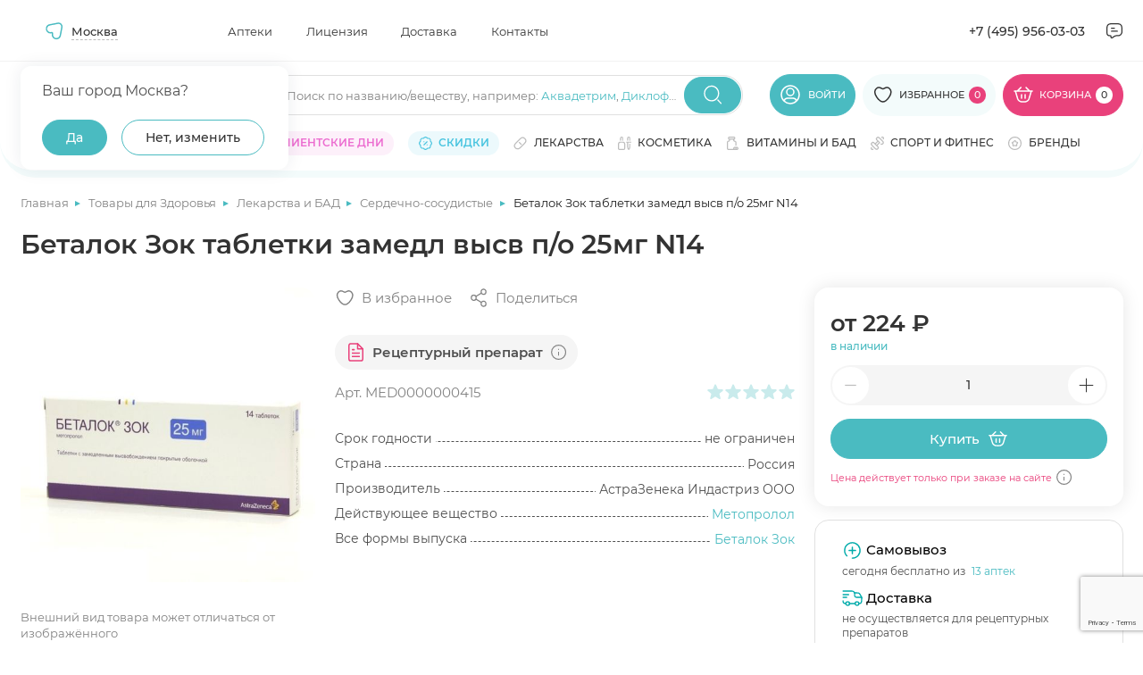

--- FILE ---
content_type: text/html; charset=utf-8
request_url: https://www.google.com/recaptcha/api2/anchor?ar=1&k=6Ldo0LImAAAAAJPYHb2zpTQROaY2r2fDGXOqBwbq&co=aHR0cHM6Ly9hcHRla2kubWVkc2kucnU6NDQz&hl=en&v=PoyoqOPhxBO7pBk68S4YbpHZ&size=invisible&anchor-ms=20000&execute-ms=30000&cb=awz7co3dbe8v
body_size: 48817
content:
<!DOCTYPE HTML><html dir="ltr" lang="en"><head><meta http-equiv="Content-Type" content="text/html; charset=UTF-8">
<meta http-equiv="X-UA-Compatible" content="IE=edge">
<title>reCAPTCHA</title>
<style type="text/css">
/* cyrillic-ext */
@font-face {
  font-family: 'Roboto';
  font-style: normal;
  font-weight: 400;
  font-stretch: 100%;
  src: url(//fonts.gstatic.com/s/roboto/v48/KFO7CnqEu92Fr1ME7kSn66aGLdTylUAMa3GUBHMdazTgWw.woff2) format('woff2');
  unicode-range: U+0460-052F, U+1C80-1C8A, U+20B4, U+2DE0-2DFF, U+A640-A69F, U+FE2E-FE2F;
}
/* cyrillic */
@font-face {
  font-family: 'Roboto';
  font-style: normal;
  font-weight: 400;
  font-stretch: 100%;
  src: url(//fonts.gstatic.com/s/roboto/v48/KFO7CnqEu92Fr1ME7kSn66aGLdTylUAMa3iUBHMdazTgWw.woff2) format('woff2');
  unicode-range: U+0301, U+0400-045F, U+0490-0491, U+04B0-04B1, U+2116;
}
/* greek-ext */
@font-face {
  font-family: 'Roboto';
  font-style: normal;
  font-weight: 400;
  font-stretch: 100%;
  src: url(//fonts.gstatic.com/s/roboto/v48/KFO7CnqEu92Fr1ME7kSn66aGLdTylUAMa3CUBHMdazTgWw.woff2) format('woff2');
  unicode-range: U+1F00-1FFF;
}
/* greek */
@font-face {
  font-family: 'Roboto';
  font-style: normal;
  font-weight: 400;
  font-stretch: 100%;
  src: url(//fonts.gstatic.com/s/roboto/v48/KFO7CnqEu92Fr1ME7kSn66aGLdTylUAMa3-UBHMdazTgWw.woff2) format('woff2');
  unicode-range: U+0370-0377, U+037A-037F, U+0384-038A, U+038C, U+038E-03A1, U+03A3-03FF;
}
/* math */
@font-face {
  font-family: 'Roboto';
  font-style: normal;
  font-weight: 400;
  font-stretch: 100%;
  src: url(//fonts.gstatic.com/s/roboto/v48/KFO7CnqEu92Fr1ME7kSn66aGLdTylUAMawCUBHMdazTgWw.woff2) format('woff2');
  unicode-range: U+0302-0303, U+0305, U+0307-0308, U+0310, U+0312, U+0315, U+031A, U+0326-0327, U+032C, U+032F-0330, U+0332-0333, U+0338, U+033A, U+0346, U+034D, U+0391-03A1, U+03A3-03A9, U+03B1-03C9, U+03D1, U+03D5-03D6, U+03F0-03F1, U+03F4-03F5, U+2016-2017, U+2034-2038, U+203C, U+2040, U+2043, U+2047, U+2050, U+2057, U+205F, U+2070-2071, U+2074-208E, U+2090-209C, U+20D0-20DC, U+20E1, U+20E5-20EF, U+2100-2112, U+2114-2115, U+2117-2121, U+2123-214F, U+2190, U+2192, U+2194-21AE, U+21B0-21E5, U+21F1-21F2, U+21F4-2211, U+2213-2214, U+2216-22FF, U+2308-230B, U+2310, U+2319, U+231C-2321, U+2336-237A, U+237C, U+2395, U+239B-23B7, U+23D0, U+23DC-23E1, U+2474-2475, U+25AF, U+25B3, U+25B7, U+25BD, U+25C1, U+25CA, U+25CC, U+25FB, U+266D-266F, U+27C0-27FF, U+2900-2AFF, U+2B0E-2B11, U+2B30-2B4C, U+2BFE, U+3030, U+FF5B, U+FF5D, U+1D400-1D7FF, U+1EE00-1EEFF;
}
/* symbols */
@font-face {
  font-family: 'Roboto';
  font-style: normal;
  font-weight: 400;
  font-stretch: 100%;
  src: url(//fonts.gstatic.com/s/roboto/v48/KFO7CnqEu92Fr1ME7kSn66aGLdTylUAMaxKUBHMdazTgWw.woff2) format('woff2');
  unicode-range: U+0001-000C, U+000E-001F, U+007F-009F, U+20DD-20E0, U+20E2-20E4, U+2150-218F, U+2190, U+2192, U+2194-2199, U+21AF, U+21E6-21F0, U+21F3, U+2218-2219, U+2299, U+22C4-22C6, U+2300-243F, U+2440-244A, U+2460-24FF, U+25A0-27BF, U+2800-28FF, U+2921-2922, U+2981, U+29BF, U+29EB, U+2B00-2BFF, U+4DC0-4DFF, U+FFF9-FFFB, U+10140-1018E, U+10190-1019C, U+101A0, U+101D0-101FD, U+102E0-102FB, U+10E60-10E7E, U+1D2C0-1D2D3, U+1D2E0-1D37F, U+1F000-1F0FF, U+1F100-1F1AD, U+1F1E6-1F1FF, U+1F30D-1F30F, U+1F315, U+1F31C, U+1F31E, U+1F320-1F32C, U+1F336, U+1F378, U+1F37D, U+1F382, U+1F393-1F39F, U+1F3A7-1F3A8, U+1F3AC-1F3AF, U+1F3C2, U+1F3C4-1F3C6, U+1F3CA-1F3CE, U+1F3D4-1F3E0, U+1F3ED, U+1F3F1-1F3F3, U+1F3F5-1F3F7, U+1F408, U+1F415, U+1F41F, U+1F426, U+1F43F, U+1F441-1F442, U+1F444, U+1F446-1F449, U+1F44C-1F44E, U+1F453, U+1F46A, U+1F47D, U+1F4A3, U+1F4B0, U+1F4B3, U+1F4B9, U+1F4BB, U+1F4BF, U+1F4C8-1F4CB, U+1F4D6, U+1F4DA, U+1F4DF, U+1F4E3-1F4E6, U+1F4EA-1F4ED, U+1F4F7, U+1F4F9-1F4FB, U+1F4FD-1F4FE, U+1F503, U+1F507-1F50B, U+1F50D, U+1F512-1F513, U+1F53E-1F54A, U+1F54F-1F5FA, U+1F610, U+1F650-1F67F, U+1F687, U+1F68D, U+1F691, U+1F694, U+1F698, U+1F6AD, U+1F6B2, U+1F6B9-1F6BA, U+1F6BC, U+1F6C6-1F6CF, U+1F6D3-1F6D7, U+1F6E0-1F6EA, U+1F6F0-1F6F3, U+1F6F7-1F6FC, U+1F700-1F7FF, U+1F800-1F80B, U+1F810-1F847, U+1F850-1F859, U+1F860-1F887, U+1F890-1F8AD, U+1F8B0-1F8BB, U+1F8C0-1F8C1, U+1F900-1F90B, U+1F93B, U+1F946, U+1F984, U+1F996, U+1F9E9, U+1FA00-1FA6F, U+1FA70-1FA7C, U+1FA80-1FA89, U+1FA8F-1FAC6, U+1FACE-1FADC, U+1FADF-1FAE9, U+1FAF0-1FAF8, U+1FB00-1FBFF;
}
/* vietnamese */
@font-face {
  font-family: 'Roboto';
  font-style: normal;
  font-weight: 400;
  font-stretch: 100%;
  src: url(//fonts.gstatic.com/s/roboto/v48/KFO7CnqEu92Fr1ME7kSn66aGLdTylUAMa3OUBHMdazTgWw.woff2) format('woff2');
  unicode-range: U+0102-0103, U+0110-0111, U+0128-0129, U+0168-0169, U+01A0-01A1, U+01AF-01B0, U+0300-0301, U+0303-0304, U+0308-0309, U+0323, U+0329, U+1EA0-1EF9, U+20AB;
}
/* latin-ext */
@font-face {
  font-family: 'Roboto';
  font-style: normal;
  font-weight: 400;
  font-stretch: 100%;
  src: url(//fonts.gstatic.com/s/roboto/v48/KFO7CnqEu92Fr1ME7kSn66aGLdTylUAMa3KUBHMdazTgWw.woff2) format('woff2');
  unicode-range: U+0100-02BA, U+02BD-02C5, U+02C7-02CC, U+02CE-02D7, U+02DD-02FF, U+0304, U+0308, U+0329, U+1D00-1DBF, U+1E00-1E9F, U+1EF2-1EFF, U+2020, U+20A0-20AB, U+20AD-20C0, U+2113, U+2C60-2C7F, U+A720-A7FF;
}
/* latin */
@font-face {
  font-family: 'Roboto';
  font-style: normal;
  font-weight: 400;
  font-stretch: 100%;
  src: url(//fonts.gstatic.com/s/roboto/v48/KFO7CnqEu92Fr1ME7kSn66aGLdTylUAMa3yUBHMdazQ.woff2) format('woff2');
  unicode-range: U+0000-00FF, U+0131, U+0152-0153, U+02BB-02BC, U+02C6, U+02DA, U+02DC, U+0304, U+0308, U+0329, U+2000-206F, U+20AC, U+2122, U+2191, U+2193, U+2212, U+2215, U+FEFF, U+FFFD;
}
/* cyrillic-ext */
@font-face {
  font-family: 'Roboto';
  font-style: normal;
  font-weight: 500;
  font-stretch: 100%;
  src: url(//fonts.gstatic.com/s/roboto/v48/KFO7CnqEu92Fr1ME7kSn66aGLdTylUAMa3GUBHMdazTgWw.woff2) format('woff2');
  unicode-range: U+0460-052F, U+1C80-1C8A, U+20B4, U+2DE0-2DFF, U+A640-A69F, U+FE2E-FE2F;
}
/* cyrillic */
@font-face {
  font-family: 'Roboto';
  font-style: normal;
  font-weight: 500;
  font-stretch: 100%;
  src: url(//fonts.gstatic.com/s/roboto/v48/KFO7CnqEu92Fr1ME7kSn66aGLdTylUAMa3iUBHMdazTgWw.woff2) format('woff2');
  unicode-range: U+0301, U+0400-045F, U+0490-0491, U+04B0-04B1, U+2116;
}
/* greek-ext */
@font-face {
  font-family: 'Roboto';
  font-style: normal;
  font-weight: 500;
  font-stretch: 100%;
  src: url(//fonts.gstatic.com/s/roboto/v48/KFO7CnqEu92Fr1ME7kSn66aGLdTylUAMa3CUBHMdazTgWw.woff2) format('woff2');
  unicode-range: U+1F00-1FFF;
}
/* greek */
@font-face {
  font-family: 'Roboto';
  font-style: normal;
  font-weight: 500;
  font-stretch: 100%;
  src: url(//fonts.gstatic.com/s/roboto/v48/KFO7CnqEu92Fr1ME7kSn66aGLdTylUAMa3-UBHMdazTgWw.woff2) format('woff2');
  unicode-range: U+0370-0377, U+037A-037F, U+0384-038A, U+038C, U+038E-03A1, U+03A3-03FF;
}
/* math */
@font-face {
  font-family: 'Roboto';
  font-style: normal;
  font-weight: 500;
  font-stretch: 100%;
  src: url(//fonts.gstatic.com/s/roboto/v48/KFO7CnqEu92Fr1ME7kSn66aGLdTylUAMawCUBHMdazTgWw.woff2) format('woff2');
  unicode-range: U+0302-0303, U+0305, U+0307-0308, U+0310, U+0312, U+0315, U+031A, U+0326-0327, U+032C, U+032F-0330, U+0332-0333, U+0338, U+033A, U+0346, U+034D, U+0391-03A1, U+03A3-03A9, U+03B1-03C9, U+03D1, U+03D5-03D6, U+03F0-03F1, U+03F4-03F5, U+2016-2017, U+2034-2038, U+203C, U+2040, U+2043, U+2047, U+2050, U+2057, U+205F, U+2070-2071, U+2074-208E, U+2090-209C, U+20D0-20DC, U+20E1, U+20E5-20EF, U+2100-2112, U+2114-2115, U+2117-2121, U+2123-214F, U+2190, U+2192, U+2194-21AE, U+21B0-21E5, U+21F1-21F2, U+21F4-2211, U+2213-2214, U+2216-22FF, U+2308-230B, U+2310, U+2319, U+231C-2321, U+2336-237A, U+237C, U+2395, U+239B-23B7, U+23D0, U+23DC-23E1, U+2474-2475, U+25AF, U+25B3, U+25B7, U+25BD, U+25C1, U+25CA, U+25CC, U+25FB, U+266D-266F, U+27C0-27FF, U+2900-2AFF, U+2B0E-2B11, U+2B30-2B4C, U+2BFE, U+3030, U+FF5B, U+FF5D, U+1D400-1D7FF, U+1EE00-1EEFF;
}
/* symbols */
@font-face {
  font-family: 'Roboto';
  font-style: normal;
  font-weight: 500;
  font-stretch: 100%;
  src: url(//fonts.gstatic.com/s/roboto/v48/KFO7CnqEu92Fr1ME7kSn66aGLdTylUAMaxKUBHMdazTgWw.woff2) format('woff2');
  unicode-range: U+0001-000C, U+000E-001F, U+007F-009F, U+20DD-20E0, U+20E2-20E4, U+2150-218F, U+2190, U+2192, U+2194-2199, U+21AF, U+21E6-21F0, U+21F3, U+2218-2219, U+2299, U+22C4-22C6, U+2300-243F, U+2440-244A, U+2460-24FF, U+25A0-27BF, U+2800-28FF, U+2921-2922, U+2981, U+29BF, U+29EB, U+2B00-2BFF, U+4DC0-4DFF, U+FFF9-FFFB, U+10140-1018E, U+10190-1019C, U+101A0, U+101D0-101FD, U+102E0-102FB, U+10E60-10E7E, U+1D2C0-1D2D3, U+1D2E0-1D37F, U+1F000-1F0FF, U+1F100-1F1AD, U+1F1E6-1F1FF, U+1F30D-1F30F, U+1F315, U+1F31C, U+1F31E, U+1F320-1F32C, U+1F336, U+1F378, U+1F37D, U+1F382, U+1F393-1F39F, U+1F3A7-1F3A8, U+1F3AC-1F3AF, U+1F3C2, U+1F3C4-1F3C6, U+1F3CA-1F3CE, U+1F3D4-1F3E0, U+1F3ED, U+1F3F1-1F3F3, U+1F3F5-1F3F7, U+1F408, U+1F415, U+1F41F, U+1F426, U+1F43F, U+1F441-1F442, U+1F444, U+1F446-1F449, U+1F44C-1F44E, U+1F453, U+1F46A, U+1F47D, U+1F4A3, U+1F4B0, U+1F4B3, U+1F4B9, U+1F4BB, U+1F4BF, U+1F4C8-1F4CB, U+1F4D6, U+1F4DA, U+1F4DF, U+1F4E3-1F4E6, U+1F4EA-1F4ED, U+1F4F7, U+1F4F9-1F4FB, U+1F4FD-1F4FE, U+1F503, U+1F507-1F50B, U+1F50D, U+1F512-1F513, U+1F53E-1F54A, U+1F54F-1F5FA, U+1F610, U+1F650-1F67F, U+1F687, U+1F68D, U+1F691, U+1F694, U+1F698, U+1F6AD, U+1F6B2, U+1F6B9-1F6BA, U+1F6BC, U+1F6C6-1F6CF, U+1F6D3-1F6D7, U+1F6E0-1F6EA, U+1F6F0-1F6F3, U+1F6F7-1F6FC, U+1F700-1F7FF, U+1F800-1F80B, U+1F810-1F847, U+1F850-1F859, U+1F860-1F887, U+1F890-1F8AD, U+1F8B0-1F8BB, U+1F8C0-1F8C1, U+1F900-1F90B, U+1F93B, U+1F946, U+1F984, U+1F996, U+1F9E9, U+1FA00-1FA6F, U+1FA70-1FA7C, U+1FA80-1FA89, U+1FA8F-1FAC6, U+1FACE-1FADC, U+1FADF-1FAE9, U+1FAF0-1FAF8, U+1FB00-1FBFF;
}
/* vietnamese */
@font-face {
  font-family: 'Roboto';
  font-style: normal;
  font-weight: 500;
  font-stretch: 100%;
  src: url(//fonts.gstatic.com/s/roboto/v48/KFO7CnqEu92Fr1ME7kSn66aGLdTylUAMa3OUBHMdazTgWw.woff2) format('woff2');
  unicode-range: U+0102-0103, U+0110-0111, U+0128-0129, U+0168-0169, U+01A0-01A1, U+01AF-01B0, U+0300-0301, U+0303-0304, U+0308-0309, U+0323, U+0329, U+1EA0-1EF9, U+20AB;
}
/* latin-ext */
@font-face {
  font-family: 'Roboto';
  font-style: normal;
  font-weight: 500;
  font-stretch: 100%;
  src: url(//fonts.gstatic.com/s/roboto/v48/KFO7CnqEu92Fr1ME7kSn66aGLdTylUAMa3KUBHMdazTgWw.woff2) format('woff2');
  unicode-range: U+0100-02BA, U+02BD-02C5, U+02C7-02CC, U+02CE-02D7, U+02DD-02FF, U+0304, U+0308, U+0329, U+1D00-1DBF, U+1E00-1E9F, U+1EF2-1EFF, U+2020, U+20A0-20AB, U+20AD-20C0, U+2113, U+2C60-2C7F, U+A720-A7FF;
}
/* latin */
@font-face {
  font-family: 'Roboto';
  font-style: normal;
  font-weight: 500;
  font-stretch: 100%;
  src: url(//fonts.gstatic.com/s/roboto/v48/KFO7CnqEu92Fr1ME7kSn66aGLdTylUAMa3yUBHMdazQ.woff2) format('woff2');
  unicode-range: U+0000-00FF, U+0131, U+0152-0153, U+02BB-02BC, U+02C6, U+02DA, U+02DC, U+0304, U+0308, U+0329, U+2000-206F, U+20AC, U+2122, U+2191, U+2193, U+2212, U+2215, U+FEFF, U+FFFD;
}
/* cyrillic-ext */
@font-face {
  font-family: 'Roboto';
  font-style: normal;
  font-weight: 900;
  font-stretch: 100%;
  src: url(//fonts.gstatic.com/s/roboto/v48/KFO7CnqEu92Fr1ME7kSn66aGLdTylUAMa3GUBHMdazTgWw.woff2) format('woff2');
  unicode-range: U+0460-052F, U+1C80-1C8A, U+20B4, U+2DE0-2DFF, U+A640-A69F, U+FE2E-FE2F;
}
/* cyrillic */
@font-face {
  font-family: 'Roboto';
  font-style: normal;
  font-weight: 900;
  font-stretch: 100%;
  src: url(//fonts.gstatic.com/s/roboto/v48/KFO7CnqEu92Fr1ME7kSn66aGLdTylUAMa3iUBHMdazTgWw.woff2) format('woff2');
  unicode-range: U+0301, U+0400-045F, U+0490-0491, U+04B0-04B1, U+2116;
}
/* greek-ext */
@font-face {
  font-family: 'Roboto';
  font-style: normal;
  font-weight: 900;
  font-stretch: 100%;
  src: url(//fonts.gstatic.com/s/roboto/v48/KFO7CnqEu92Fr1ME7kSn66aGLdTylUAMa3CUBHMdazTgWw.woff2) format('woff2');
  unicode-range: U+1F00-1FFF;
}
/* greek */
@font-face {
  font-family: 'Roboto';
  font-style: normal;
  font-weight: 900;
  font-stretch: 100%;
  src: url(//fonts.gstatic.com/s/roboto/v48/KFO7CnqEu92Fr1ME7kSn66aGLdTylUAMa3-UBHMdazTgWw.woff2) format('woff2');
  unicode-range: U+0370-0377, U+037A-037F, U+0384-038A, U+038C, U+038E-03A1, U+03A3-03FF;
}
/* math */
@font-face {
  font-family: 'Roboto';
  font-style: normal;
  font-weight: 900;
  font-stretch: 100%;
  src: url(//fonts.gstatic.com/s/roboto/v48/KFO7CnqEu92Fr1ME7kSn66aGLdTylUAMawCUBHMdazTgWw.woff2) format('woff2');
  unicode-range: U+0302-0303, U+0305, U+0307-0308, U+0310, U+0312, U+0315, U+031A, U+0326-0327, U+032C, U+032F-0330, U+0332-0333, U+0338, U+033A, U+0346, U+034D, U+0391-03A1, U+03A3-03A9, U+03B1-03C9, U+03D1, U+03D5-03D6, U+03F0-03F1, U+03F4-03F5, U+2016-2017, U+2034-2038, U+203C, U+2040, U+2043, U+2047, U+2050, U+2057, U+205F, U+2070-2071, U+2074-208E, U+2090-209C, U+20D0-20DC, U+20E1, U+20E5-20EF, U+2100-2112, U+2114-2115, U+2117-2121, U+2123-214F, U+2190, U+2192, U+2194-21AE, U+21B0-21E5, U+21F1-21F2, U+21F4-2211, U+2213-2214, U+2216-22FF, U+2308-230B, U+2310, U+2319, U+231C-2321, U+2336-237A, U+237C, U+2395, U+239B-23B7, U+23D0, U+23DC-23E1, U+2474-2475, U+25AF, U+25B3, U+25B7, U+25BD, U+25C1, U+25CA, U+25CC, U+25FB, U+266D-266F, U+27C0-27FF, U+2900-2AFF, U+2B0E-2B11, U+2B30-2B4C, U+2BFE, U+3030, U+FF5B, U+FF5D, U+1D400-1D7FF, U+1EE00-1EEFF;
}
/* symbols */
@font-face {
  font-family: 'Roboto';
  font-style: normal;
  font-weight: 900;
  font-stretch: 100%;
  src: url(//fonts.gstatic.com/s/roboto/v48/KFO7CnqEu92Fr1ME7kSn66aGLdTylUAMaxKUBHMdazTgWw.woff2) format('woff2');
  unicode-range: U+0001-000C, U+000E-001F, U+007F-009F, U+20DD-20E0, U+20E2-20E4, U+2150-218F, U+2190, U+2192, U+2194-2199, U+21AF, U+21E6-21F0, U+21F3, U+2218-2219, U+2299, U+22C4-22C6, U+2300-243F, U+2440-244A, U+2460-24FF, U+25A0-27BF, U+2800-28FF, U+2921-2922, U+2981, U+29BF, U+29EB, U+2B00-2BFF, U+4DC0-4DFF, U+FFF9-FFFB, U+10140-1018E, U+10190-1019C, U+101A0, U+101D0-101FD, U+102E0-102FB, U+10E60-10E7E, U+1D2C0-1D2D3, U+1D2E0-1D37F, U+1F000-1F0FF, U+1F100-1F1AD, U+1F1E6-1F1FF, U+1F30D-1F30F, U+1F315, U+1F31C, U+1F31E, U+1F320-1F32C, U+1F336, U+1F378, U+1F37D, U+1F382, U+1F393-1F39F, U+1F3A7-1F3A8, U+1F3AC-1F3AF, U+1F3C2, U+1F3C4-1F3C6, U+1F3CA-1F3CE, U+1F3D4-1F3E0, U+1F3ED, U+1F3F1-1F3F3, U+1F3F5-1F3F7, U+1F408, U+1F415, U+1F41F, U+1F426, U+1F43F, U+1F441-1F442, U+1F444, U+1F446-1F449, U+1F44C-1F44E, U+1F453, U+1F46A, U+1F47D, U+1F4A3, U+1F4B0, U+1F4B3, U+1F4B9, U+1F4BB, U+1F4BF, U+1F4C8-1F4CB, U+1F4D6, U+1F4DA, U+1F4DF, U+1F4E3-1F4E6, U+1F4EA-1F4ED, U+1F4F7, U+1F4F9-1F4FB, U+1F4FD-1F4FE, U+1F503, U+1F507-1F50B, U+1F50D, U+1F512-1F513, U+1F53E-1F54A, U+1F54F-1F5FA, U+1F610, U+1F650-1F67F, U+1F687, U+1F68D, U+1F691, U+1F694, U+1F698, U+1F6AD, U+1F6B2, U+1F6B9-1F6BA, U+1F6BC, U+1F6C6-1F6CF, U+1F6D3-1F6D7, U+1F6E0-1F6EA, U+1F6F0-1F6F3, U+1F6F7-1F6FC, U+1F700-1F7FF, U+1F800-1F80B, U+1F810-1F847, U+1F850-1F859, U+1F860-1F887, U+1F890-1F8AD, U+1F8B0-1F8BB, U+1F8C0-1F8C1, U+1F900-1F90B, U+1F93B, U+1F946, U+1F984, U+1F996, U+1F9E9, U+1FA00-1FA6F, U+1FA70-1FA7C, U+1FA80-1FA89, U+1FA8F-1FAC6, U+1FACE-1FADC, U+1FADF-1FAE9, U+1FAF0-1FAF8, U+1FB00-1FBFF;
}
/* vietnamese */
@font-face {
  font-family: 'Roboto';
  font-style: normal;
  font-weight: 900;
  font-stretch: 100%;
  src: url(//fonts.gstatic.com/s/roboto/v48/KFO7CnqEu92Fr1ME7kSn66aGLdTylUAMa3OUBHMdazTgWw.woff2) format('woff2');
  unicode-range: U+0102-0103, U+0110-0111, U+0128-0129, U+0168-0169, U+01A0-01A1, U+01AF-01B0, U+0300-0301, U+0303-0304, U+0308-0309, U+0323, U+0329, U+1EA0-1EF9, U+20AB;
}
/* latin-ext */
@font-face {
  font-family: 'Roboto';
  font-style: normal;
  font-weight: 900;
  font-stretch: 100%;
  src: url(//fonts.gstatic.com/s/roboto/v48/KFO7CnqEu92Fr1ME7kSn66aGLdTylUAMa3KUBHMdazTgWw.woff2) format('woff2');
  unicode-range: U+0100-02BA, U+02BD-02C5, U+02C7-02CC, U+02CE-02D7, U+02DD-02FF, U+0304, U+0308, U+0329, U+1D00-1DBF, U+1E00-1E9F, U+1EF2-1EFF, U+2020, U+20A0-20AB, U+20AD-20C0, U+2113, U+2C60-2C7F, U+A720-A7FF;
}
/* latin */
@font-face {
  font-family: 'Roboto';
  font-style: normal;
  font-weight: 900;
  font-stretch: 100%;
  src: url(//fonts.gstatic.com/s/roboto/v48/KFO7CnqEu92Fr1ME7kSn66aGLdTylUAMa3yUBHMdazQ.woff2) format('woff2');
  unicode-range: U+0000-00FF, U+0131, U+0152-0153, U+02BB-02BC, U+02C6, U+02DA, U+02DC, U+0304, U+0308, U+0329, U+2000-206F, U+20AC, U+2122, U+2191, U+2193, U+2212, U+2215, U+FEFF, U+FFFD;
}

</style>
<link rel="stylesheet" type="text/css" href="https://www.gstatic.com/recaptcha/releases/PoyoqOPhxBO7pBk68S4YbpHZ/styles__ltr.css">
<script nonce="HPcIgv-Qod49af7GVGDbeQ" type="text/javascript">window['__recaptcha_api'] = 'https://www.google.com/recaptcha/api2/';</script>
<script type="text/javascript" src="https://www.gstatic.com/recaptcha/releases/PoyoqOPhxBO7pBk68S4YbpHZ/recaptcha__en.js" nonce="HPcIgv-Qod49af7GVGDbeQ">
      
    </script></head>
<body><div id="rc-anchor-alert" class="rc-anchor-alert"></div>
<input type="hidden" id="recaptcha-token" value="[base64]">
<script type="text/javascript" nonce="HPcIgv-Qod49af7GVGDbeQ">
      recaptcha.anchor.Main.init("[\x22ainput\x22,[\x22bgdata\x22,\x22\x22,\[base64]/[base64]/[base64]/bmV3IHJbeF0oY1swXSk6RT09Mj9uZXcgclt4XShjWzBdLGNbMV0pOkU9PTM/bmV3IHJbeF0oY1swXSxjWzFdLGNbMl0pOkU9PTQ/[base64]/[base64]/[base64]/[base64]/[base64]/[base64]/[base64]/[base64]\x22,\[base64]\\u003d\\u003d\x22,\x22wokRYMKFZMKbc3ALw4tkw5oAbEM4NcOvQTfDignCssO5dQzCkT/DsHQaHcODwpXCm8OXw4Fnw7wfw6RgQcOgXcKIV8KuwrQAZMKTwrw7LwnCpsKHdMKbwpHCncOcPMKqMj3Com1Kw5pgZAXCmiIdHsKcwq/Dg2PDjD9wFcOpVkDCkjTClsOla8OgwqbDl3k1EMOLOMK5wqwGwqPDpHjDrQsnw6PDs8KuTsOrEcOFw4hqw7lwasOWKDg+w58cNADDiMKSw4VIEcO/wrrDg05+BsO1wr3Dm8OFw6TDim4cSMKfNsKswrUyNXQLw5M9wpDDlMKmwo8ISy3CoQfDksKIw6pPwqpSwp/Clj5YPcOjfBtKw6/DkVrDqcObw7NCwovCjMOyLGVfesOMwqDDksKpM8Oqw797w4gWw5ldOcObw6/[base64]/w5/CvsOVVMKnwp7DgsO3woF8aFMFwrLCrsKrw6R5cMOGecKHwpdHdMKEwpVKw6rCicOUY8Odw5PDvsKjAljDvh/DtcKCw4zCrcKlZ39gOsOdSMO7wqYBwpogBXoQFDp/wpjCl1vCnsKdYQHDrUXChEMLcGXDtCIhG8KSRMOLAG3CvG/DoMKowphBwqMDJwrCpsK9w4E3HHTCnDbDqHpIEMOvw5XDkD5fw7fCo8OkJFAUw6/CrMO1bHnCvGIxw7tAe8K3csKDw4LDqF3Dr8KiwpzCj8KhwrJ6cMOQwp7Clj0ow4nDqsOZYifCuDwrEAbCuEDDucOPw590IQDDiHDDuMO9wpoFwo7DrmzDkywkwq/Cui7CosOMAVIpGHXCkx7DicOmwrfCp8Kzc3jCo13DmsOodMOww5nCki9cw5EdHMKIcQdIYcO+w5gtwr/DkW94aMKVDi9sw5vDvsKZwq/Dq8Kkwr/Co8Kww70KKMKiwoN/wqzCtsKHIWsRw5DDvsKNwrvCq8KDf8KXw6UyEk5ow6AFwrpeG3xgw6wbK8KTwqsoMAPDqz9sVXbCsMKHw5bDjsOJw5JfP0nChhXCuDLDmsODISPCnh7Ct8Ksw5VawqfDq8KKRsKXwpU/AwZYwqPDj8KJQRh5L8Ojf8OtK3zCrcOEwpFoKMOiFjsMw6rCrsOBT8ODw5LCkVPCv0siVDArcWrDisKPwqvCol8QXsOhAcOew47DvMOPI8O9w7Y9LsOrwo0lwo1Bwo3CvMKpBsK/wonDj8KLLMObw5/DisO2w4fDum3DpTdqw75aNcKPwrzCjsKRbMK1w4fDu8OyHTYgw6/DgsODF8KnRsKKwqwDa8O3BMKew7dQbcKWYxpBwpbCrsOVFD9PJ8KzwoTDizkJfBrCv8O4JsOkQ3chdU/Ds8KCLwVsWF4/[base64]/Dn8OUEUM3w6h4PTlWasO3aMO2ccKZwoVgw5NdNzsiw7jDo3B5woIdw5vDriA9wrrCm8OTwoPCjQh8Wn1RcybCsMOiNQc1woFkTMKYw7BxYMO/GcKEw4LDkQnDgsOkw7jChQxHwrTDoD7Dj8KReMKAw5HCoT1cw6hONsO9w41kLW3CgVFYPcOGwr/DnsOqw77CkBp6woo1DzrDpAHCtmXDmMOtJjwFw4jDpMOMwrDDjcKzwq3Co8OTWirCrMKFw7TDtXgzwqHCg1XDoMOEZcK1wpfCoMKTUR/[base64]/w5RTLE8bw5nChg7DtlZNQsK3ZTDDsMOzaUtePxrDssOywo/DiyknUcO7w4nClD9eDVDDpAvDqUgDwpctAsKQw5XCocKvIHw4w4jCoHvDkxEnw4w6w6bCkDsIeAhGw6PCmcK4LMKhITnCjHbDpsKmwp3CqDpETMK2RnLDjVvCksOzwqE9QTDCq8K6MxsZIzPDl8Odw5xUw43DhsOQw5LCmMOZwpjCiSPCs0Y1LFlFw5zCtMOXMx/DucOswrNHwpHDrMOVwq7Cp8OIw47CkcOCwofCh8KjOsO8Y8KRwpLCqURWw5vCsBAaecO5CQUVM8O0w61Dwrxyw6XDhMOYG0pwwpk8SMO8wpZkw5bChEXCoUDCh1cwwqPChnlKw6t7HXLCnlfDkMOWOcOoYT4DaMK5XcOdC2/DkxfCisKpdjjDosOtwp7CjxsZUMKxY8OFw74NUsOww4nChjgdw6DCgsOuEDPDlxLCkcKww6fDuyjDs2M5ecKaEiDDpUPCmMO/w7M/TsKXQAo+asKFw6PCtT3DkcKkKsOiw6vDrcK9wo0PTBHChWbDhww0w4x8wrrDocKOw63Cn8Kww77DmypbasKPVBQBf0LDiloowrfDqn3ClmDCvcO5wqRqw48uIsK4UcOgesKOw5xLZ0HDscKEw4VxRsOWZDLCn8Kewp/Dk8OefBHCvhcgYMKJw7bCsWXCjUrCigPClMKLFMOaw7Vze8OYekpHAMOJw6vCqsKOw4NICE/DhsOWwq7CjV7DskDDiHdnZMKiacO4w5PDpMOiwo/[base64]/[base64]/ClMOtw63DmjFzS2lue8K6wow2OXPCpRzDhTbCgcK1AcKlw78EWMKzEMKpVcKXSWNIdsOOAHteCTbCowrDuzpkDcOgwrDDt8OwwrUXEHHDhQI7wrPDgUnCl0VIwq/DlsKfCjnDg0/CjsOFKXLDoEjCs8OoKcOgRcKsw7DDtcK8wo4pw5vCgsO/WTrCvxPCk0fCtFxCw77DmlIpSXMKIsOyZsKrw6vDmcK3EsOOwr0zBsOXw6bDssKmw4rDmsK+wr/CiBnCrAvCkGtJPnTDvTbCnwLChMOFLMKIU045N1PClsOML1nDuMO5w6PDsMODGRoXwrXDjCjDg8KFw7VBw7QwBsKNGMKUdMKuAS/CgVjDp8KpZ0Zxw64qwq1SwoXCuXcXXxQ5AcKpwrJwaAHCq8KmdsKAOMKqw5ZBw43DsgDChF7DlDrDn8KJJcKdBmhuEzNGfcKUMcOlA8OXZm85w63CpHTDq8OwbcKFwpvClcO9wrcmaMKIwp7DuQTClMKMwr3CnSBZwrYDw5bCjsK9w4zClFvCkT0Awq/[base64]/DjMOTw7PDqcODcBl7QT5dCEjDhxXCjz/DlDlrwonCizrCsybCgcKQw4IfwpsGa2BZDsODw7LDiCVQwo3CpgtHwrTCpEU+w5MMw5NTw5ccwprChsONJMO4wrF/Y35Nw6bDrl7CgcKdYHUYwovClFAbTcKdAgUPBzJlFcONwqDDjMKOZcOCwrnCngfDiSDCoDcLw7/CqiTDpTfDqsOPOnonwrfDqzbDvA7ClMKUYxw3UMK1w5NNKRDCj8KMw6zDm8OPLsOKwp4pQBA/TifDuAzCh8OoP8OBdUTCnGtOfsKpwpJxw7RTwoPCocO1wrnDkcKHK8O2SzvDk8O4wp/CgXNHwqlrQ8O2w7YIRcOKMFPDkWLCvC4kHsK4dSDDlcKwwrDDvwTDvyTDu8KKRG5Pwp/CkD/DmkXCqiNuN8KkW8O4DV7DvMKgwo7DtMKnWS7CpHAoJ8ObF8OXwqglw7PCk8OwGcKRw4DCnSXCkCvCtElSS8KgTHAww5nCsF9DccOdwqjCjW/[base64]/CvcO7w7kkw7osE8KUwplHw6LCsVDCmcKBKsKxw6vDh8OpMcOgwrjDocOhRsO6QMKww7rDpsOawqUEw5E5wr/DmFZnwonCpSrCs8KNw6NQwpLCnsKTTyrCksOPPCXDvF/CtMKlPSvCqMONw5vDo1k4w6tIw7xbAcOxAEhmQSsFw5UgwpbDnj4JXMOhEsKvdcOVwqHClMOsBwrCpMO+ccKmN8KowqRVw4dMwqjCkMOVw41Rwp3CgMOJw7g2wrrDjhTCixMww4Zpw5B+wrfDlxBVGMKww6/DtsK1cUYWaMK1w5lBw7nCln0wwprDmcO1wrjCg8OrwovCpMKpNsKUwqNCwpMCwqJFw4PCozYMw6/[base64]/w6jCkyHDti1RwobDsC1oP2AawqQhwo/DrcOuw5lyw5lMQ8O/emU7DDR2UFvCjcK+w6QpwoQRw7TDuMOJJcKbUMKTAEfDv2zDpsOASSgXKElzw5RUK2DDt8Kqc8KOwq/[base64]/CsQ8Fwr0fwqvDnxMbwofCsGY/wpLDrWRiUsOQwrUnw6DDkVTCmloywrrDjcOLw7bCh8Kkw5RBHFVeckDDqDRkVMKnQSPDncKBS3VrQcOBwpFCBAk4KsOBwp/DokXDtMOFVMKFU8OMDsKhw4BSajoocxwyUi54wrzCqWcrCj94wrpqw7A5w4jDj3lzTD5CD0/Cg8KNw6BaV3w8PcOUwpjDjjTDrMOYIDTDoRt6IyBMwojCiFcUwo9pOnnCpsO/w4DCjk/ColrCkC8rwrHChcK7wodnw5J7Y1PCkMKuw7PDicOOccOGA8OdwrFOw5NoYATDlsOZwoDChjRJRnXCscOVcsKqw6cLwozChE4DPMO1IcKRRHLChUAgC33DvnHDsMKgwoMnMcOuQsKrwoU8PMKRIMO5w7jCoFbCjsO/w4gyYcKvbQ8tAsOBw6TCuMKlw7bCg0USw4pjwojCjUxQLS97w6XDgSnDhABObDIUaR9fw7zCigEnDw5PdcKmw70Sw5LCoMO8eMOLwodoOsK1EMKsVHtPw7TCpS/CrcK4wr7CrHPDrk3DiG8behV2axIcX8KxwpxOw5UFK2MMwqfCuB1lwq7CnCZ1w5MkPkPDllADw4HDlMO4w61DSHLCnk7DhcK4OMKXwoTDqWYaHsK2wrrDr8KuNUskwovCtcKOTMOOwrDDuw/DpmgXZ8KMwpDDlMOeXsKZwq5bw4YUP3TCrsO2PB9hFDvCg0bCjcKKw5fChMOlwr7Cs8Oqc8K6wqrDvCnDryXDrVc3wqLDgcK8YsKQL8KMTGhewrVzwoh5KzPDm0pTw4LCgHTCuwRaw4XDmjrDnAUHw4rDrWtcw58Rw6nDuQ/CjDstw7DDh2RhPlRwY3bCkj5hOsO4S1fChcOAWcO0wr5BEsKvwqDDlcOQw7bCtE3CmWoGOCMYBWs4w6rDg2JLBlfChytDwojDgsKhw5tUHcK8wqTDrB1yC8OpAW7CsHPCk0svwrfChcKlFTJgw4nDlRnDoMOUIcK/woIXw78/w4scXMO3M8O/[base64]/[base64]/wr8Cw4VCT0bDnMKdw5TCqybCucKgZMKUw6TCs8KRe8KvSMOCTCLDkcKha0fChMKKScOHNTjDssOQeMOaw7ttRsKfw5vCiXUxwpEdeXE6wr7DtW/[base64]/DvC3DnVDCkMKxYh/DusKZBMKRw4t5dsKUBE7ChsKkNgkBdsKaZDBgw4JFYsK+WnbDksOOwojDhQZRV8KAeCg8wqAmw7vCocOwMcKNQMO7w6dAwpLDoMKXw4vDn2I/HcOaw7l3wrfDswIPw4/DsmHCr8OBwpxnw43DlyXDoT1yw5l0VsKUw7HCiVTDtsKPwpzDjMOywq49CMOCwokYUcKVFMKzDMKowoLDsyBKw6xMQl03Un4ydCnDu8KZAQXCqMOWQMOxwrjCr0LDksK5XjonG8OIHD8xY8OdNBPDugoGd8KZw7nCsMKTEErDq0LDhMKIw53Cs8KhRcO3w4DCiQ/CusKVwr1nwp0ITiXDqAoww6FVwpZKIGd8wpzCs8K3U8OqWlXDlmEGwoXDscOjw4DDpwdkw7fDlcKlfsK9aRh/bgbDrVMJYMOqwo3DklUUEHt5fSHCvlPDkDAKwqsAH3vCu3zDizVBJsOAw4DCkT/DnsOTHH9mw4Q6dm0bw47DrcOMw5hnwqU/[base64]/w7zDuMOVVmo6w4vDtMKUwpLDj8KPwrPDrcOzJHXDgDQAEcOKw4jDtFlWwrt5YTbCowkxwqXCs8KIZkrCrsKJb8ONw4HDlhcSKMKYwr/CvDEeOcOJw7o1w4tIw4/DrAnDq2EYLMOEw4MCw5Q2w44YOcOyFxjDssKuw5YzXcK0aMKuCV3DqcK0NAMow4I/w5HDvMK2fDfDl8OrRsOxfMKFesKqCcKVaMKcworDjBAEwrAndMKrMMOkw4kCwo94bMKgXcOkZcKscsKmw5wPG0fCjlXDicOPwq/Dh8ORQ8KCwqbDjsKnw7EkDMOkccK8w6Z7w6Aqw6xkwoNWwrbDhsOdw7fDqEN4Z8KxGMKvw59EwofCqMKlwo8mVD96w7nDpkdRNQTCgW09KcKZw6kdwrTCnQhbwr/DoTHDqcOiw4/[base64]/DmsKYwqZ7wqNWwodoesOYw7N/wp3CkjRUKWzDncOiw7MMZAcfw5HCpDDCn8KnwoAPw7/DtBDDpwJnUn3DmFDCom0oMWDCjC3CjcKEw5zCgcKIwr4NSMO4BMOXw7bDjyvCmXvDmU7Cny/CuWLCvcOpwqBrwpAxwrNrUSfClsOhw4PDucK7w4bCuX/DjcOCw4FNZhtwwrN6w51CZV7ClcKDw493w6FGMkvDsMKHW8KtYG0IwrZyEX7Dg8KYwqfDm8KcQmXCtV/[base64]/HcOOV8Ozw7trw5rDmEvDtcOEw5HCvEbDncOHNGnCq8KUKcKsKsOZw5XDigVuGsKKwpTDhMKyT8OswqAow7zClw18w6MmasK2w47DgsKvScOzHjnCh3EsXwREdyDCvTbCgcKZSXQzw6TDtkRaw6HDisKmw5/CksOLLnbCoBLDgQbDn2xqCsKELU8/[base64]/Cs8OVGcODf0XClMOmwpx/wqowQMO5wpnDiB3CucK9bl4OwpVbwrjCghrDvyXCuhEawrxTPzTCo8OkwprDl8KeScO5woXCuT7Dpid9fB/Coxs3NWFwwpnChMOFKcK/w4ZYw7fCnn/CqcOfBWfCmMOJwoDCl3cpw5Mcwr7CvG/CksOuwq8JwoczCRzCkyLClsKaw61kw5TCg8KiwpHChcKcEyM5wpnCmypvPTfCqsKyFcOhDcKhwqNNRcK7JMOPwoQKMVhCHhhbwpvDrHrCmUc5EMK7Rn/DlsKUBkXCtcKkHcOow5IpIB7DmRxqd2XDmzVGw5FrwqjDr3Ivw6sUOcOsClE0OsOaw4oNwpF3VB9GP8OQw40TbMOpZMKTWcO5fAXCmsOGw6tmw5TDu8ORw6PDi8OjSCzDu8KsMsOYDMOcGmHDtDLDr8Kmw7/Do8Oww5lAwp/[base64]/[base64]/[base64]/CoVMzEm9sOmoQHCUOw6zDtTdfacKUw4DDkcOiwpDDnMO0OsK/wpjCsMOTwoPDqFdFKsOyeRzClsOKw4pTw7zDo8OnP8KGODrDnA7CgEtsw6PCkMKkw55UEkF0FMO7GmrCq8OEwprDsFVDWcOyEzvDnGAYw7rCmsKDMjzCoXcGwpDCqFrDhw8IHhLCjgM2MTkhC8KVw5PChz/DtMKqem9bwoZnwpDDpBYqQMKTZC/DtDMDw4LDrAoRXcKWwoLChGQWLSzDqsKECxUBdFrDongOwo9tw74MY0Vqw6gKIsOiV8O8ICZBU3lrw4vCocKJVUDCuz4qSALCm1VaX8KKCcKRw6F6f2VXwp8Lw4/[base64]/R2fCusKnQgXDjkk/wqIXbsO3Zm5sw6skwosuwq/DrBfCrxRsw67Dg8Kfw4oMdsObwpHDvsK2wpjDvX/CiwJLTi/CicK7bQ8Zw6Zrwplywq7Dry9tZcKndlw3X3HCnsKYwr7DnmNhwoEMEhsAKjY8w5B4VW8hw6ZWwqsMJgAcwrPDpsKZwqnCjsOCwqs2HcOqwrjCssKhHCXDp0fChMOCOMOaWsOOwrXDg8KAaFx4dF7DiAkGLsK9bMKySHE/f2UJwpZEwqXCicKfaDkxIsKUwqTDmcOdM8OUwp/DpMKvQkTDrml3w5IGL0xiw65cw5fDjcKEP8KTfCYRa8K1wow8T0JxfVjDj8Ogw6k6w4vDgizDkBNcUXdlwqBow7bDqMOGwqsYwqfClh7ChcOXKMONw7TDt8OufCzDo0vDgMKyw68bQi9Dw6EnwqNzwoPCoHnDsgofHcOBUQpLwrfCpx/CnMOxN8KBJMOrXsKew6jCjcK4w5JMPRB3w6bDgMOgwrTDkcKIw4wAXcKeW8O1w6h5wo/DuV7CvMKRw6PDkUXDln9SHy7CrsK9w74Nw4rDg2XDiMO1WsKUUcKew5zDocOvw7wnwpvDrG/CmMOow6fChlfDgsO+FsOKS8OkbAvDt8KLMcKwZVxwwrQdwqbDknLDgsOBwrRDwr4EfXdsw4fDhsOVw6/DjsObwrTDvMKiwrEQwqhIF8KOa8OXw5nCrMKmw6fDtsKzwpQRw5TDmilKdyt2RsOsw75qwpLCnFzCpQ/Dm8Oiw43DjBTCiMKawrlsw4vCg0rDqmJIw5tDRMO4QcKlfBTDosK4wrhPPMKLQk0VScKbwppkw5PCvHLDlsOPw7wMEVYbw6c2FVFTw4R/JsOkPkPDqsKqLUrCpsKMGcKTPgLCpC3CgMOXw57CrcK7IyF/w45wwplFD0R6HcOnHsKWwo/[base64]/CiUwpwp0xb8OmwoPCrcOmMAwaVMOEw6bDsi42d8KHw5/[base64]/Ct3TDrMOpT8O/wovCgcOEwprDhMO4w57DnREkBsOAV0/DqAwdwpzCtn95w7B4IXTCuBbCtFjCjMOvQsKbLMOqXMOKayF7Ilc0wpBlNMOFw77Cu3wpw54Fw43DhsKJWcKVw4J1w5TDnQjCugUcBwjDqkrCqyoGw7d9w41RS33ChsO3w5XCi8K3w6QPw7DDi8ODw59HwrssFMOkbcOSS8KkZsOSw7/Cp8Ouw7vDksKIPmotLTdYwpHDqsK3B1jDlkVLU8KnGcOxw7TDsMK+HMOLcsKPwqTDh8Oqwo/DrcODBB5xw60Vwq9CLsKLNsOcWsKVw45WGcOuMkXCjA7DvMO5w6hXSFbCvGPDo8ODWMKZXsOULMK7w5Z7W8KFVxwCcyfCs2zDsMKTw4lFTV7DqgEyCzdkSyE6OMOlwr/CvsO2U8OKWEozT2fCgMOFUMOcNMKqwoIBVsOSwqg5FcKmwoE7bFgJaSxZb1g1FcO5HX/DrErDqwFNw6QAwrzDksORN0cww7xqXcK/wqjCq8K7w6/CgsOzw5zDv8OMUcOcwok1woPCqGzDmcKvW8OPU8OHexjDhHVVwqYUZMOzw7LDv1tdw7geTsK/UivDocO3wp1Lw7DCgjMPw7TCoABmw5jDtmEpwocLw5tHHDzDkcOpKMOMwpNzwrXDq8O5w4rCo1bDm8KpRsKQw67DgMKmXsKlworCl1XCm8OREAXDs1sgUcOVwqPCicKNBxN9w4Jgwqc/[base64]/[base64]/DvDbDo8OGw4tewpM2woHDicKVJsKMw7JRwoLDvnDCvzZIw4vDrQPClQ/DjsKADMKwTsOKAXxCwplWwokWwp7CrxcaSFUvwqpHd8KVMH0swpnCl1gHAmrCusOoVcORwpVGw7jCvsOrbcO/w43DjsKWJiXDncKVfMOIw7jDs1RuwrUyw4zDhMKvfRArwp/DoCcow7rDmmjCqXEmVFDCi8KUw6zCk3NQw7HCnMKhd3dvw6bCth87wqnDpXUJw7/Cm8KtSsKew4tEw5woQMOFBy/DqsKuY8OjZWjDmUxPE058J1zDtgxjW1jCssOfAXwXw4BdwpsLHncQMMOrwq7CqhTDgsOMfBbCsMKKEXsJwrZpwrB3c8KtbcOlwpUywoXCucOrw5U5w7tTwq04Rn7Dg1HDpcKBHm5pw7jCgzPCh8KVwr8RKsKSw6/CtHozW8KhOHHCisO4VcKUw5gfw6Ezw6Mrw5ojFcO6HCoxwpY3w5vCpMOmFyoqwpPDo00yAMOiw4DCrsKCwq0lQ0PDmcKPQcOCQGDCjCrCiEzCs8OAABHCngHColXCoMK/wovDlW0yETAUbzMfZsOkO8KSw4LDtjjDnGk3wpvCjGlFY0HChB/[base64]/[base64]/w7REwrfCoVlWCsOww4DDq1/DlUfDq8KMw48QwqxqFwxJwqfDpMKrwqPCnhJvw6TDp8K+woF/[base64]/[base64]/I8OcwqcFw6TCoMK1w7k8NhwBP8K3CjAlE1IXwr7DvxjCumBLR1oSwpXChCUGw4XDjGxIw7zCgz/DicKJCcKGKGgPwrzCrMK1wpHDtMOHw5/CvcOcwobDn8Kkw57DohjDjCksw4p0wrLDpFzDu8K+LVQzaTkmw6MBEF1PwqgLAsOFO3lWcyDCrcK7w73DmMKSw713w45ewoBncmDDt3/[base64]/DpC7Ci8Klw4Yaw7XCocO+wrgTw5ccAyLDrVfCiATCt8O4FsOyw4wtAkvDm8Ofw78KBU7DhcOXw67DsCvDgMOLw7bCk8KAUmgsC8KcKzjDqsKYw54CGMKNw7xzwq8kw5jCvMOvK0nCj8OCEXcbHMOww49/[base64]/Cl8OkCsOpwqHDu2ASwqvCscKyw5dFKk9bwqjDssOhfwZyalLDvsO0wo7DgzZ3GcKhwpHDhMK7woXCgcKobCTCqiLCrcOFScOIw45aXXM6cSvDrWdvwpHDkClmesKpw4/[base64]/DvC0mw4ENw5hiTMKQYAXCnMOyRMK6wrfDvcKTwoM2bzzCrWnDimgwwrIVwqHDl8KATh7Du8OlMRbDlsOnRMO7Xx3DjFpWwo5vw63CuhwpSsOQHhpzwrlYXMOfwpvDkB/DjVvCthvDmcOUwpfDt8K3Y8O3SVAMwoNEWGZFQMKgaHvDscOYOMK1w5RCEQHDlWJ4e3/[base64]/DtiZiwrrDt8KqwpQRwq5yw7fCkzHChmTDm13CocKReMKVEDoSwoHDgVrDhA97XEvDnyTCu8Kzw73DncKCSjk/[base64]/BS0kBih6w7AfwprCuxRuUsOqYX10w4nCjcKVRMOdAiLCjcKRJMKCw4bCssOKDG8Ae1cSw67CoRROwpnCr8O3wr/CoMOQAH/[base64]/Dm0gJwqpVJyAXEsKfw67DigNNfkvCgXrCvcO6H8Kzw6fDlMOUSyINMR9UfTvDiGzClXXCmxtbw792w5EjwqEZCTYgBMKoLgZlwrJLAS3ChcO1NmvCqcOpZcK1a8OCwq/Cs8Kkw5cUw5FSwqwsS8KxesKnwr/[base64]/UsKSw6fCnMKUAmPDhxlPYBfCsi7DvcK5wo7CnxzCpMKuw6vDtk3CgjnDoGcMWcOmNlw/A23ClSZGUysMwpPCl8OwD1FEdjvCscO8wq0BOQAmAz/[base64]/QcKmITzCsBPDtcOrw7DCrAkkWWzChHPDkMKjCcKow4DDhirChFrDgQF3w77ChsKvEErCqyIcQUnDnMOBdMKTElHDjRHDjMKgd8KuB8OWw7jCr0IAw6DDg8KbNjcYw7DDslHDuEZ3woMTwrbDpUl7Ig7CiDnCmUYSDH/DrSPDp3nCkXTDsCUJJQZpa27Cjh5cCmQkwqBHasOBBVQHWR/DjkJgwqRKXMO/K8OkdF5PRMOPwrXCr2ZkVsKWScO0dcOAw4Uyw6RZw5jCk2EiwrNhwpHDmg/CucOQBFTCtQUBw7zCtcOCw5Bjw4pmwq1KFMK9wotpw4PDpUbChHgXYSN3wpTDicKCXMO1bsO/FsOWw57Ch2HCqXzCosKsZGksRVfDtGFsMsK3JzYTD8KtScOxbFc0Qyk+YcOmw4sIw6Qrw73Di8OjFsO/[base64]/[base64]/w50OGiMTw64nJi7DpcOtZD1YwpPDlhTDkMKkw5DCqMKRwrjDqcKKP8KhBsKRwpkvdQFJBX/[base64]/aMOxwrggVGl/[base64]/Csy0sw7BYwrvDoSZnG8OXQAnDs8KEwohhKlF/c8KPwr4xw5DClcO/wqMkwpPDqQEywq5ULcOzfcOiwqoTw5jDt8KKw5vCmTNAeijDqglgNsODw5jDoWkBNcOlG8KcwqTChV10HinDscKDKwrChhInJMKGw6nDh8KCYWHDpGbCgsK6CcKuIXDDocKYOsObw4bCoRxyw6DDusOfY8KAfMO5wpnCvitiHxXDlh/Ch0hqw6kpwovCtMK3W8OXOMKswrtEeV1PwovDt8K/[base64]/DnWlkesO6XcKzOxnCvsOPwoDDmk47wqjDt8O2RsOTGMKFZHkOwqjDpcKCFsK5w7ULw7w/wrHDnRbCinYTQHEyY8Oqw540F8Okw7TCrMKqw4w4Rw9wwqLDpSvCgsKlXHVBGFHCmB7DkhwFWVRQw5fCpm54WMKyQcO1CkPCjcKWw5bCuBbDqsOqNEbDvMKOwohIw4keQxVSbinDksOpN8OmeUNLNMOswrpwwpDDuB/Dt2YmwrTCnsOhEMOBGnnDlCdxw4tAwpHDs8KPVnfCrHh5KcOAwq7DrcOrbsOww6/Cv03DhjoufMOWRiB1VsKwcsK9wpAZw4h3wpzCksK+wqLCmXhtw6fCklR6EMOmwqBmPMKROWc9WMKVw63DjcOQwo7ColrCp8KYwr/DlWbCoU3DnhfDvcK0AnPCuDTCjTnDrkFiwrByw5NrwrDDjyY4wp3CpV1/w47DoizCoWLCtjrDksK9w6w0w4rDrMKkUDTCn3bCmzdOFDzDjMOGwq7CmMOQRcKCw5EbwoHDiTAFw7TClllxR8Kmw4bCvsKkNsKGwrY3wp3DnMOHZ8KDwr/CjAjCn8KVHXxcTyV5w53CtzXCp8KwwrBaw6jCpsKBwpHCgMKYw4ohJA8ywrwLwrhVJFoOXcKOMFbCkT0TWsO7woQQw7dZwqfCvQDCrMKeNFrDt8KhwpVKw4UOLcOYwqnDonheLcKwwoxccFfCmRUyw6/DnD3DksKjK8KNBMKoMsOsw4g2wq7ClcOvFsOQwqDClcOZRCYswoAGw77DpcOPQMKqwqNFwqfChsKrwqcIBnrDjcK3JMOCLsO+Qltxw4N2e1czwpjDo8KFwp86X8KcI8KJIcOvwpjCpFHChzogw6/DqMOTwozDtwvCg0E7w6cQRXjCjSVRVsOjw4sPw4DDicOOPQ42JsOZEsOdwpTDncK4w47Cr8O1DDPDn8OPG8Kow6TDrTHCrcKPHmx6wp4Jw7bDhcKCw70IScK6NEzDqMKkwpfCsEfCmsKRccOfwrUCMhsoUjAtbxRhwpTDrsKwd3Bgw5/DmxABw4dlZsKuwpvChsKIwpbDr0A+OHkteA0MEEB6wr3Dmh5WWsOWw6UqwqnDrwsgCsOnK8KaAMKCwqPClMKEe30HeD/DtV8uHsKCDVrClwBBw6vDi8OTW8Olw7vDhUvDp8KvwrFVw7FEdcKjwqfDisO7w7APw5vDtcKww77CgTfCh2XCs2/CkMOKw43CjETDkMOswp7DkcKIL18Yw7Alw71PacKDTALDk8KoeSvDpsOhEGDChTrDqcK/G8O/V1kLw4jCqm8cw40qwoM1wprCsAnDusK+E8Khw4ELVT0XC8O+RMK2fELCgVZyw4cqSmprw4zCl8KFXV7CozbCssKyAQrDmMKsbwlSF8KEwpPCpANHw77DqsOVw5nDsn91U8OmTTgxUCsqw5IuRVhwRsKOwpFUG1g6UG/[base64]/YcKxFRoQwpTChcKowpVuw5DDp8KIHwnCk3PCsy09PcKNw4EPwq/CqhcUTn49F0g+w4cgCUQWD8OYOVs+SWfClsKVDMKCwrrDgsOnwpfDmEceaMKQwrbDmk4ZF8KQw41UHHTCilpXal4tw5LDlsOxwoHDvk7DrR56KsKfeHQ8wozDi3RKwqrCvjzCo21ywrLDviM1LwnDoUZCwqDDikLCu8K3woEoC8K/w5NMAwvCujfDjW8EK8Kcw5BtAMOVHk40PTFiPB3Cj21nMcO4CsOHwpIMMloJwrIhwq7DoXdDOMO4cMKwZyrDozQQd8Oew5HCucOrFMOKwpBRw5HDqy86f04oNcO4PkDCk8K/w5oJG8Owwrw+KCE/[base64]/[base64]/DqAXDgg0wXsK/ecK/cRnCskXDjcOqw6jCgsO7w6YnIkbCjRZ5wppXWRATWsK1Z0NeG2jCkRVBalQcbGJmHGoqN1PDlyUMR8KPwrpIwrrCvcOIU8O0w6odwrtkbSbDjcOvw4ZPRj/CvgA0wpPDs8KdUMOmwrRvV8KRwqnDrsKxw6TChA/[base64]/[base64]/aFvCisKOwrFnw7hlw4TDhcOLLsKcSgDCvMK+w6oAb8K/XzhtQ8OMZQ0VOnRCdsOHUXTCgzbCpStuT3zCoWw6w60gw5Mrw67CrsO2wrfCqcKKPcKqFkjCqGHDvkV3BcKedsO4aCc6wrHDvmhEJcOMw6JkwrcxwqpCwr4lw4/DtMOCPsO0b8KhMjMvw7d9wpxqwqfDgDA9RFDDrHw6GXZmwqJ8GglzwoB2a17Dg8K5HBUjTUItwqLCuh1Id8Krw6UQwobCh8O8CitUw47Dk2R4w7g4E3HCm0oyGcOAw5M0w6/CscOITMOnHTvCu09Vwp/CicKvfnRMw4XChEgIw5nCkljDmsKmwoAKe8KMwqFAHsOvLAzDtDxAwoRrw7QbwrXDkT/Dk8KxFg/DozLClibDqHTCsWpWwpQDc27CvErCglxREMKgw6nCqcKPLALDqmhlw7LDi8OBwoNCMH7DmMOwRcKpIsOBw7BAFhzDqsKdZjDCucKzJ20cRMO/w6jDmUjCr8Kzwo7DhjvCtUcGwpPChMOJfMOFw7DDucK5w4nCvR7DhSEIJcO6OUzCiHzDtUIbCsK7CCslw5dQFyl7YcOYw4/[base64]/wq3CosO8wrXDgFjCocOnwp8NfcK8w6PCn2PCm8KTMcKMw4EdRcKSwrHDs0vDtxzCicKRwp3CgQTDqsKyaMOOw5LCozcbCcKywphBbMOjXzJPdcK3w7Yzwp1Fw6XDnmAFwpzDh31EaGAmLMKoGTsdE3nDkFJLDjBSOhomaibDnQTDvxLDn2nCn8KWDjLClAvDvHVKw6/DngACwoYTw4HDkXbDpWhrS1TCvW0LwqnDqWTDp8KHbmDDpTRFwoV4Z1/Dg8Otw6hTw6HCijACPBo/w5Y7cMODP3DDqcONw6xpK8K8XsKVw4RdwrtYwrocw5nChsKDYw/CpQLDoMOvcMKfw4Mew6jCksO+w7bDnAjDhXnDhSI7PcKXwpwAwqpAw6VNeMOcecOmw4vDjsOteR7Ct0DDs8OBw4LCt3TCicKBwoF9woFEwqF7wqtPdcO5f0TCl8O/S3BVDcKZw5AFRFk0wpwowo7DkzIfX8OLw7EAw7tMasOUAMK3w4nDrMKxZ2fDpX/CtHbDoMOMacKCwo4bNwTCogXCrMOMwrvCnsKPw6jCuGvCl8OKwo/Do8OmwqjCu8OKNMKlWnYIGDzCqcOdw6rCtzZJQjR2RsOCBTQUwrTDhGPDosKBwp7Di8K/wqHDuCPDoVw+w7fCkkXDglV6w4LCqsKoQcKGw4LDs8Ogw606wqtUwozDiWk/wpQBw6cOIcK/wrfDpcO4L8K7wpPCjkrCvcKIwr3CvcKcV1zCvMOFw7E6w5scw7Ehw7gCw4TDskvCt8K8w4DDp8KBw4LDgsOfw4Uxwr/DhgHDrGoUwrnDuzbCnsOiFAcQEC3Co27Cgi1RAVFvwp/[base64]/CnBPCunptw5zDjcOKwrVgw6o6w5jDqMKew5AhDsKWIsKvGsKbw4vDoFU8aHhZw6fDsz0AwqbCksOpw5h7OcO4w5cPw77CpcKywrhTwqEyFhFeLcKqw4RBwqI4SVfDkMKnERgnwqs2IGDCrsOqw6JjbsKZwonDvFEbwqpEw6XCrnDDt0dBw7/DhREQPkhjLWNvQ8Kvw7EKwqULdsKsw7MjwoFbdxDCscKiw7xpw4dhAcOfw57DgXghw6PDpHHDohVVfkM+w6QSaMO7BsK0w7kyw6oOB8KQw67CiknDhDHDrcOZw6HCoMOrXhvDlmjCjxhpwrEkw6NZKCQ/wrLDg8KlHWhQXsOWw7JrbX17wrh7RmrCl0gIB8O4wpkVw6JANMOjasKQbR4yw7TCjiRULSthWMOaw4UYbcK3w7TCukdjwovDnMOzw7Vvw5d+wo3CpMOhwprCnMOlKG/Cv8Kywq9EwqFzwrJjwrMIZ8KQTcOCwpAZw4M+PAbCpk/CnMK5bsOQRhcawpxNbsKdcAbCpBUrTMOPH8KHbcOUf8O8w4rDmsO/w4nCv8O5EsOfIsKXw5XCl15hwpTDvw3CsMKXfEvChE0aN8OmeMOrwonCvBsLZsKtdsO3wrFnccOTWzQ8WynCqQcOwpnDpsKTw4diwp49F318GhHCglTDnsKRw7smUi5/w6vDozHDkwMdbwhYeMOfwpxiNT1MXMO4w6PDisOof8KFw7dkBlYEAcO4w6ArHMKkwqjDjsOQAMK1LytewrvDtW3DlMOHMznDqMOlb3Izw4rDhGfDv2HDgXkbwr9zwoYiw4V4wqLCqCLCkjLDqEphwqYmw4guwpbDi8OPwq/CnMOOQFnDv8OSGTgYwrJ2wpZ5wqlRw6sIanR0w5fDqsOtw5/CicKTwrs4cgxUwrNcOXvCsMOlwrPCh8KCwrsgwpUlXE1kUXRWT38Kw4tSwpHDmsKFwoTChyDDrMKaw5vCgXVHw5hDw6NQw6nCiz/Du8KowrnCmcOiwrvDol8zS8O5ZcKhw58Kf8KpwrzCiMOFIMOPYsKlwojCuyMpw6taw5LDo8KhDcKyDVnCisKGwpcQw7PCh8OOw5PCoiEBw4/Dv8OWw7cEwqfCtUFswoZQAMOOwqXDlsKrOh3DuMONwp5mS8OTIcO9wpzDjkfDhCESwqrDkHp8w553CsOYw78aDMKoSMOuK3JDw4pAWMOLUsKJNcKmfsKcYcKwZQpvwpJMwp7DncO3woXCmcKGJ8OAScK+bMKwwqPCgyEqC8OnEsKtDMK0wq4Xw7bDt1/[base64]/DvMOEVRZtwqRSNcKxw4xtwo1jfmhLw53CgjjCog7Dk8OTQcOvC2DChwdMeMOdw6nDqMOnw7HCjTVneQjDnX7Dj8O/w5XDn3jCpmLCrsOfXzjDjjHDlV7Cj2PDvmbDu8ObwqgEZ8OiIk3CsCx/IDnDmMKEw4clw6txXcOyw5JzwpjCg8KHw4cNwo7Cl8KZw6LDqDvCgTcnw73DuGnCq1wXFEYwdlY8w4pkdcOKwr57w4h3wp/[base64]/DoSPCmsKiwqPDmDxMKBMIKVXCtGzDgMOEw5ttwq8ZK8K9w5XChcKOw4l6wqZvwptAwoRCwo5eVMOGV8KtNcOQcMK0woEXDcO7UcOxwr/CkHHCsMObDy3Cn8OIw4h3wqc+XkwMDSjDhTl8woLCqcKSeFwzwqzDhC3DtBJNcsKWfkJ0eiIjNMKtfVpZPsKfAMOYWF7Dq8OUaXPDtMKCwpBfWQ/CuMKEwpzCg1LDj03CpW9cw5/CgsK2IMOmZcKncW/[base64]/Dsy05wonCkyfDgMOvLiVtw51vcsO3w691VMOxZ8KwBcKEwrfCoMO7w60yJ8OKw58+D1/CtxIWJl/Drx9XS8KgAsOgHg01w4pzw5DDqcODb8O5w5fCl8OsZMOzfcOUd8Kjwp/DhW7DoBMyRBZ9w4vCicKrdcKRw7nCrcKSFUo0WltXGsOGXlfDh8OTLW3Cn2YDbMKZwqrDiMO9w65DVcKDDcKQwqkjw7chSxfCosOOw7LDnsK3Vxodw7Qkw7DCm8KCcMKGNsOwY8KrOsKNaVYkwqA/[base64]/DvXIsw4k6QBV9bUPCuhguGMOJCMKkw6gla8Ofw67CvsKcwoowJQ/Cp8KIw5LCgsKcccKdKBBNIWsRwooGw4gvw7lMwrXCmgPCgsOLw4IrwqRcOMOXEyHCrShIw7DCgsKhworCsQDDhEAiW8KfRcKvNMOJeMKZBW/[base64]/[base64]/w58zHcKbdcOIw7rDhj/Cnn0oBi3DgwHDo8K+X8KWYh09w40mZWPCrk56w5ozw6fDsMKTLkzCt3zDjMK2TMOWQsK1w6Vzc8OWPsKJUWbDqiVxcMOJwrfCsSgQw5fDn8KFccKqfsKBBVd/woprw79Zw5AcBg8PYx7DphHDj8OxKg1Gw5nCm8OIw7PCqRx6w5BrworDoArDoScOwoXCgcOmCcO9McO1w5lpD8OtwpIQwp7Cv8KpbwI0dcOsDMK3w4PDlSE/w5svwoTCnG7DjHJKVcKpwqM4woAqXlvDh8O5TGbCo2N0RMKMEmLDikrCr3fDuwxVasKkFcO2w5DDpMKnwp7DpsKARcOYw5/[base64]/Cj0DDvmQOFRrCscOvwrJuIcO9NBrDucK6H11XworDpMKkwrXDgX3Dp3tSw50GdsK/JsOmUD0MwqPCjADCl8KfeD/Dm3Vhw7bDnsO/[base64]/U2B5W8OTacOzw5dVw6jDhMKOwpjCncK3w43CvVtsRQkSRiphcSE5woXCnMKJEsOYRj/CuVXDqcOnwqvDmDLDi8KrwqlZLR7Cgi1VwoxSAMKnw6EKwpttLlDDkMO+C8OtwoJpZRM9w4zCrsOVPTDCksK+w5HDr0/CosKUKn0xwp14w5hYSsOwwrdHZH7CgEl2w7lcTcOEICnCmDHCumrDk3ofX8KVKsOcLMOgAsOCNsOGw40Deld2IRTCncOcXmTDhsKUw5HDmynCo8O/wrxmflzCsXXDoG8jwq0OYcOTWMOvwr9jYmEcT8KRwr59I8KrZh3DhgLCvhs5PDowe8Okwop+f8OtwrhJwrdYw6TCglZrwqoIWxHDrcOec8OeLivDkygaJ2bDu2vChsOId8OxFTkHV3TCpsO8wqvCvw\\u003d\\u003d\x22],null,[\x22conf\x22,null,\x226Ldo0LImAAAAAJPYHb2zpTQROaY2r2fDGXOqBwbq\x22,0,null,null,null,1,[21,125,63,73,95,87,41,43,42,83,102,105,109,121],[1017145,768],0,null,null,null,null,0,null,0,null,700,1,null,0,\[base64]/76lBhnEnQkZnOKMAhmv8xEZ\x22,0,0,null,null,1,null,0,0,null,null,null,0],\x22https://apteki.medsi.ru:443\x22,null,[3,1,1],null,null,null,1,3600,[\x22https://www.google.com/intl/en/policies/privacy/\x22,\x22https://www.google.com/intl/en/policies/terms/\x22],\x22pVe3CxLZE4QjMHEms2c1WHcL1XYeqhYuozXtatk8tis\\u003d\x22,1,0,null,1,1769004736211,0,0,[42,192,45,44],null,[179,65,3,241,114],\x22RC-xKiqJeCBXcfYSQ\x22,null,null,null,null,null,\x220dAFcWeA45vyg9OTub7arK4qe9lBOP7QXl7HIQonPjxA2dJVHquvXmGsUqSH60oXmjZEzcBkJTaDfyEDh1AmmGQQCAQYAb6ztHTA\x22,1769087536144]");
    </script></body></html>

--- FILE ---
content_type: image/svg+xml
request_url: https://apteki.medsi.ru/local/templates/apteki.medsi.ru/images/spin-3.svg
body_size: 387
content:
<svg width="40" height="41" fill="none" xmlns="http://www.w3.org/2000/svg"><path d="M20 40.305c5.053 0 9.92-1.91 13.628-5.345A20.08 20.08 0 0040 21.773H0A20.08 20.08 0 006.371 34.96 20.054 20.054 0 0020 40.305z" fill="#00ABAA"/><path d="M20 .156A20.055 20.055 0 006.414 5.453 20.083 20.083 0 000 18.56h39.99a20.08 20.08 0 00-6.41-13.101A20.052 20.052 0 0020 .156z" fill="#4ABBC1"/></svg>